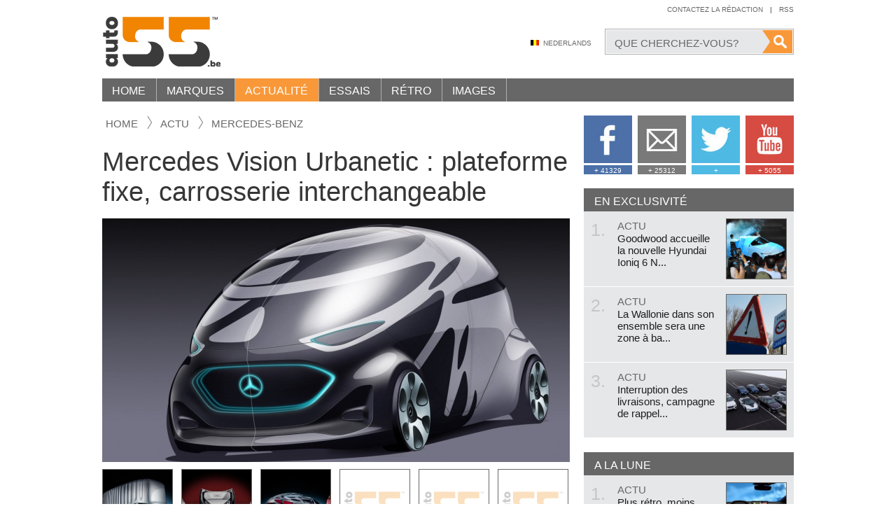

--- FILE ---
content_type: text/html; charset=UTF-8
request_url: http://fr.auto55.be/actu/30501-mercedes-vision-urbanetic-plateforme-fixe-carrosserie-interchangeable
body_size: 12698
content:
<!DOCTYPE html>
<html lang="fr" class="no-js">
<head>
    <meta http-equiv="X-UA-Compatible" content="IE=edge">
    <meta charset="utf-8">
    <meta name="viewport" content="width=1150">
    <meta name="language" content="FR">
    <meta name="google-site-verification" content="9NFZCW95GF14DFWWC1w-1hcxSZW1AExNE2YbqUpAnSQ" />

    <!-- SEO -->
    <title>Mercedes Vision Urbanetic : plateforme fixe, carrosserie interchangeable | Auto55.be | Actualit&eacute;</title>
    <meta name="robots" content="index, follow">
    <meta name="keywords" content="mercedes, vision,vision urbanetic,mercedes &eacute;lectriques,utilitaires mercedes,utilitaires &eacute;lectriques mercedes, Conceptcar, Voiture &eacute;lectrique, Conduite Autonome, Futur, Utilitaires, Mercedes-Benz">
    <meta name="description" content="Urbanetic. Ainsi se nomme le nouveau concept de mobilit&eacute; de Mercedes-Benz. Destin&eacute; aux m&eacute;tropoles de demain, lorsque nous vivrons tous dans d&rsquo;immenses villes truff&eacute;es de gratte-ciel...">

    <!-- Open Graph -->
    <meta property="og:url" content="http://fr.auto55.be/actu/30501-mercedes-vision-urbanetic-plateforme-fixe-carrosserie-interchangeable">
    <meta property="og:site_name" content="Auto55.be">
	<meta property="og:description" content="Urbanetic. Ainsi se nomme le nouveau concept de mobilit&eacute; de Mercedes-Benz. Destin&eacute; aux m&eacute;tropoles de demain, lorsque nous vivrons tous dans d&rsquo;immenses villes truff&eacute;es de gratte-ciel...">
	<meta property="og:locale" content="fr_FR">
	<meta property="og:title" content="Mercedes Vision Urbanetic : plateforme fixe, carrosserie interchangeable">
	<meta property="og:image" content="https://images.auto55.be/popup/154320-157197-18c0766-003.jpg"><!-- 1 -->
	<meta property="og:image" content="https://images.auto55.be/popup/154319-157196-18c0764-001.jpg"><!-- 2 -->
	<meta property="og:image" content="https://images.auto55.be/popup/154318-157199-18c0766-020.jpg"><!-- 3 -->
	
    <!-- DNS Prefetch -->
    <link rel="dns-prefetch" href="//cdnjs.cloudflare.com/">
    <link rel="dns-prefetch" href="//images.auto55.be/">

    <!-- Alternate -->
    <link rel="alternate" title="Auto55.be" type="application/rss+xml" href="/rss.xml">
    <link rel="alternate" media="only screen and (max-width: 640px)" href="http://fr.auto55.mobi/actu/30501-mercedes-vision-urbanetic-plateforme-fixe-carrosserie-interchangeable">

    <!-- Stylesheets -->
    <link rel="stylesheet" href="/build/assets/css/app-b2efff147d.css">
    <style>.clearfix:after { display: block; content: ''; clear: both; }</style>

    <!-- Favicons -->
    <link rel="icon" type="image/png" href="/assets/favicons/2025/favicon-96x96.png" sizes="96x96" />
<link rel="icon" type="image/svg+xml" href="/assets/favicons/2025/favicon.svg" />
<link rel="shortcut icon" href="/assets/favicons/2025/favicon.ico" />
<link rel="apple-touch-icon" sizes="180x180" href="/assets/favicons/2025/apple-touch-icon.png" />
<meta name="apple-mobile-web-app-title" content="Auto55" />
<link rel="manifest" href="/assets/favicons/2025/site.webmanifest" />
    <!-- Javascripts -->
    <script src="/assets/vendor/modernizr/modernizr-2.8.3.min.js"></script>
    <script src="//cdnjs.cloudflare.com/ajax/libs/jquery/1.12.0/jquery.min.js"></script>
    <script>window.jQuery || document.write('<script src="/assets/vendor/jquery/jquery-1.12.0.min.js"><\/script>')</script>
    <script>
    window.App = {
      debug     : false,
      root      : "http://fr.auto55.be",
      host      : "fr.auto55.be",
      csrf_token: "SXQ1Ig0y3FtAfyhll8YdsfpkXEWi5FRNAwPGxrC8",
      locale    : "fr",
      route     : "news.show"
    }
    </script>

            <!-- Google Analytics -->
        <script>
        (function(i,s,o,g,r,a,m){i['GoogleAnalyticsObject']=r;i[r]=i[r]||function(){
          (i[r].q=i[r].q||[]).push(arguments)},i[r].l=1*new Date();a=s.createElement(o),
          m=s.getElementsByTagName(o)[0];a.async=1;a.src=g;m.parentNode.insertBefore(a,m)
        })(window,document,'script','//www.google-analytics.com/analytics.js','ga');

        ga('create', 'UA-47787275-1', 'auto');
        ga('send', 'pageview');
        </script>
    

    <!-- Shareaholic -->
    <script type="text/javascript">
    //<![CDATA[
    (function() {
      var shr = document.createElement('script');
      shr.setAttribute('data-cfasync', 'false');
      shr.src = '//dsms0mj1bbhn4.cloudfront.net/assets/pub/shareaholic.js';
      shr.type = 'text/javascript'; shr.async = 'true';
      shr.onload = shr.onreadystatechange = function() {
        var rs = this.readyState;
        if (rs && rs != 'complete' && rs != 'loaded') return;
        var site_id = '744cc155a5be81c9f1bf51f71faa3f9a';
        try { Shareaholic.init(site_id); } catch (e) {}
      };
      var s = document.getElementsByTagName('script')[0];
      s.parentNode.insertBefore(shr, s);
    })();
    //]]>
    </script>
    <script src="https://www.google.com/recaptcha/api.js" async defer></script>
</head>
<body style="overflow:visible!important">
<div id="wrapper">
    <div class="container">
        <header id="header">
        <h1 class="logo"><a href="/" title="Auto55.be">Auto55.be</a></h1>

        <nav id="nav-topright">
            <ul>
                <li><a href="/contact" title="Contactez la r&eacute;daction">Contactez la r&eacute;daction</a></li>
                <li class="seperator">|</li>
                <li><a href="http://feeds.feedburner.com/auto55-fr" title="Toutes les nouveaut&eacute;s et l&#039;actualit&eacute;  automobile par Auto55.be" target="_blank">Rss</a></li>
            </ul>
        </nav><!-- /nav-topright -->
        <div style="clear:right;"></div>

        <div class="search-wrapper">
            <form method="GET" action="http://fr.auto55.be/cherchez" accept-charset="UTF-8">                <span class="bg">
                    <input class="field" type="text" name="q" value="" placeholder="Que cherchez-vous?">
                    <input class="button" type="submit" value="">
                </span>
            </form>        </div><!-- /.search-wrapper -->

        <div id="nav-middle">
            <ul>
                                    <li><a href="https://www.auto55.be" class="language nl">Nederlands</a></li>
                            </ul>
        </div><!-- /nav-middle -->
        <div class="clear"></div>

        <nav id="nav">
    	<ul class="parent1">
                                            
                <li class="child1 ">
                    <a href="http://fr.auto55.be" title="Home">Home</a>
                                    </li>
                                            
                <li class="child1 ">
                    <a href="http://fr.auto55.be/marques" title="Marques">Marques</a>
                    <div class="dropdown dropdown-makes">
        <div class="inner"><!-- fr.auto55.be -->
            <h4><a href="http://fr.auto55.be/marques#populiar">Marques populaires <span>Voir toutes les marques populaires</span></a></h4>
            <ul>
                                    <li><a href="/marques/audi"><img src="/assets/placeholders/block.jpg" data-original="https://images.auto55.be/logos/audi.jpg" width="90" alt=""></a></li>
                                    <li><a href="/marques/bmw"><img src="/assets/placeholders/block.jpg" data-original="https://images.auto55.be/logos/bmw.jpg" width="90" alt=""></a></li>
                                    <li><a href="/marques/citroen"><img src="/assets/placeholders/block.jpg" data-original="https://images.auto55.be/logos/citroen.jpg" width="90" alt=""></a></li>
                                    <li><a href="/marques/fiat"><img src="/assets/placeholders/block.jpg" data-original="https://images.auto55.be/logos/fiat.jpg" width="90" alt=""></a></li>
                                    <li><a href="/marques/ford"><img src="/assets/placeholders/block.jpg" data-original="https://images.auto55.be/logos/ford.jpg" width="90" alt=""></a></li>
                                    <li><a href="/marques/kia"><img src="/assets/placeholders/block.jpg" data-original="https://images.auto55.be/logos/kia.jpg" width="90" alt=""></a></li>
                                    <li><a href="/marques/mercedes-benz"><img src="/assets/placeholders/block.jpg" data-original="https://images.auto55.be/logos/mercedes-benz.jpg" width="90" alt=""></a></li>
                                    <li><a href="/marques/mini"><img src="/assets/placeholders/block.jpg" data-original="https://images.auto55.be/logos/mini.jpg" width="90" alt=""></a></li>
                                    <li><a href="/marques/nissan"><img src="/assets/placeholders/block.jpg" data-original="https://images.auto55.be/logos/nissan.jpg" width="90" alt=""></a></li>
                                    <li><a href="/marques/opel"><img src="/assets/placeholders/block.jpg" data-original="https://images.auto55.be/logos/opel.jpg" width="90" alt=""></a></li>
                                    <li><a href="/marques/peugeot"><img src="/assets/placeholders/block.jpg" data-original="https://images.auto55.be/logos/peugeot.jpg" width="90" alt=""></a></li>
                                    <li><a href="/marques/renault"><img src="/assets/placeholders/block.jpg" data-original="https://images.auto55.be/logos/renault.jpg" width="90" alt=""></a></li>
                                    <li><a href="/marques/suzuki"><img src="/assets/placeholders/block.jpg" data-original="https://images.auto55.be/logos/suzuki.jpg" width="90" alt=""></a></li>
                                    <li><a href="/marques/toyota"><img src="/assets/placeholders/block.jpg" data-original="https://images.auto55.be/logos/toyota.jpg" width="90" alt=""></a></li>
                                    <li><a href="/marques/volkswagen"><img src="/assets/placeholders/block.jpg" data-original="https://images.auto55.be/logos/volkswagen.jpg" width="90" alt=""></a></li>
                                    <li><a href="/marques/volvo"><img src="/assets/placeholders/block.jpg" data-original="https://images.auto55.be/logos/volvo.jpg" width="90" alt=""></a></li>
                            </ul>
            <div class="clear"></div>

            <h4><a href="http://fr.auto55.be/marques#exclusief">Marques exclusives <span>Voir toutes les marques exclusives</span></a></h4>
            <ul>
                                    <li><a href="/marques/aston-martin"><img src="/assets/placeholders/block.jpg" data-original="https://images.auto55.be/logos/aston-martin.jpg" width="90" alt=""></a></li>
                                    <li><a href="/marques/bentley"><img src="/assets/placeholders/block.jpg" data-original="https://images.auto55.be/logos/bentley.jpg" width="90" alt=""></a></li>
                                    <li><a href="/marques/bugatti"><img src="/assets/placeholders/block.jpg" data-original="https://images.auto55.be/logos/bugatti.jpg" width="90" alt=""></a></li>
                                    <li><a href="/marques/ferrari"><img src="/assets/placeholders/block.jpg" data-original="https://images.auto55.be/logos/ferrari.jpg" width="90" alt=""></a></li>
                                    <li><a href="/marques/lamborghini"><img src="/assets/placeholders/block.jpg" data-original="https://images.auto55.be/logos/lamborghini.jpg" width="90" alt=""></a></li>
                                    <li><a href="/marques/maybach"><img src="/assets/placeholders/block.jpg" data-original="https://images.auto55.be/logos/maybach.jpg" width="90" alt=""></a></li>
                                    <li><a href="/marques/porsche"><img src="/assets/placeholders/block.jpg" data-original="https://images.auto55.be/logos/porsche.jpg" width="90" alt=""></a></li>
                                    <li><a href="/marques/rolls-royce"><img src="/assets/placeholders/block.jpg" data-original="https://images.auto55.be/logos/rolls-royce.jpg" width="90" alt=""></a></li>
                            </ul>
            <div class="clear"></div>
            
            <div class="footer text-right">
                <a href="http://fr.auto55.be/marques">Toutes les marques de A-Z</a> <i>|</i> 
                <a href="http://fr.auto55.be/marques#overige">Autres marques</a>
            </div><!-- /.footer -->
        </div><!-- /.inner -->
    </div><!-- /.dropdown-makes -->
                </li>
                                            
                <li class="child1 active">
                    <a href="http://fr.auto55.be/actu" title="Actualit&eacute;">Actualit&eacute;</a>
                    <div class="dropdown dropdown-news">
        <div class="inner">

            <div class="col-left">
                <section class="cell">
                    <h4>Populaire <span><a href="http://fr.auto55.be/actu" title="site.menu.news">Plus?</a></span></h4>
                    <div class="itemlist itemlist-md">

                        
                            <article class="item">
                                <a href="http://fr.auto55.be/actu/35158-10-questions-sur-le-salon-de-lautomobile-de-bruxelles-2025" title="10 questions sur le salon de l&#039;automobile de Bruxelles 2025">
                                    <h1>10 questions sur le salon de l'automobile de Bruxelles 2025</h1>
                                    <img src="/assets/placeholders/pixel.png" data-original="https://images.auto55.be/square/181944-autosalon-brussel-motorshow-1.jpg" width="89" height="89" alt="">
                                </a>
                            </article>
                        
                        
                            <article class="item">
                                <a href="http://fr.auto55.be/actu/14079-officiel-le-dacia-duster-est-un-vrai-4x4" title="Officiel : le Dacia Duster est un vrai 4x4">
                                    <h1>Officiel : le Dacia Duster est un vrai 4x4</h1>
                                    <img src="/assets/placeholders/pixel.png" data-original="https://images.auto55.be/square/42703-dacia_duster_4.jpg" width="89" height="89" alt="">
                                </a>
                            </article>
                        
                        
                            <article class="item">
                                <a href="http://fr.auto55.be/actu/21537-tout-en-images-les-nouvelles-bmw-m3-et-m4" title="Tout en images: les nouvelles BMW M3 et M4">
                                    <h1>Tout en images: les nouvelles BMW M3 et M4</h1>
                                    <img src="/assets/placeholders/pixel.png" data-original="https://images.auto55.be/square/93343-BMW_M3_M4_16.jpg" width="89" height="89" alt="">
                                </a>
                            </article>
                        
                        
                            <article class="item">
                                <a href="http://fr.auto55.be/actu/35364-hipster-dacia-relance-la-voiture-bon-marche" title="Hipster : Dacia relance la voiture bon march&eacute;">
                                    <h1>Hipster : Dacia relance la voiture bon marché</h1>
                                    <img src="/assets/placeholders/pixel.png" data-original="https://images.auto55.be/square/184832-dacia-hipster-concept-2.jpg" width="89" height="89" alt="">
                                </a>
                            </article>
                        
                        
                    </div>
                </section>

                <section class="cell">
                    <h4>Tout chaud <span><a href="http://fr.auto55.be/actu" title="site.menu.news">Plus?</a></span></h4>
                    <div class="itemlist itemlist-md">

                        
                            <article class="item">
                                <a href="http://fr.auto55.be/actu/35432-plus-retro-moins-tactile-la-vw-idpolo-retrouve-de-vrais-boutons" title="Plus r&eacute;tro, moins tactile : la VW ID.Polo retrouve de vrais boutons">
                                    <h1>Plus rétro, moins tactile : la VW ID.Polo retrouve de vrais boutons</h1>
                                    <img src="/assets/placeholders/pixel.png" data-original="https://images.auto55.be/square/184966-volkswagen-idpolo-interieur-1.jpg" width="89" height="89" alt="">
                                </a>
                            </article>
                        
                        
                            <article class="item">
                                <a href="http://fr.auto55.be/actu/35431-alpina-est-morte-longue-vie-a-bmw-alpina" title="Alpina est morte. Longue vie &agrave; BMW Alpina !">
                                    <h1>Alpina est morte. Longue vie à BMW Alpina !</h1>
                                    <img src="/assets/placeholders/pixel.png" data-original="https://images.auto55.be/square/184963-bmw-alpina.jpg" width="89" height="89" alt="">
                                </a>
                            </article>
                        
                        
                            <article class="item">
                                <a href="http://fr.auto55.be/actu/35433-contribution-environnementale-sur-le-prix-des-voitures-electriques-neuves-depuis-le-1er-janvier" title="Contribution environnementale sur le prix des voitures &eacute;lectriques neuves depuis le 1er janvier">
                                    <h1>Contribution environnementale sur le prix des voitures électriques neuves depuis...</h1>
                                    <img src="/assets/placeholders/pixel.png" data-original="https://images.auto55.be/square/184962-febelauto-milieubijdrage-ev.jpg" width="89" height="89" alt="">
                                </a>
                            </article>
                        
                        
                            <article class="item">
                                <a href="http://fr.auto55.be/actu/35424-officiel-linterdiction-europeenne-du-diesel-et-de-lessence-en-2035-naura-pas-lieu" title="Officiel : l&#039;interdiction europ&eacute;enne du diesel et de l&#039;essence en 2035 n&#039;aura pas lieu">
                                    <h1>Officiel : l'interdiction européenne du diesel et de l'essence en 2035 n'aura pa...</h1>
                                    <img src="/assets/placeholders/pixel.png" data-original="https://images.auto55.be/square/184957-europees-verbod-op-verbrandingsmotoren-gaat-niet-door.jpg" width="89" height="89" alt="">
                                </a>
                            </article>
                        
                        
                    </div>
                </section>
                <div class="clear"></div>

                
                    <p class="text-center"><a style="display: inline-block" class="btn btn-orange" href="http://fr.auto55.be/actu" title="Toutes les actualit&eacute;">Toutes les actualit&eacute;</a></p>

                
                            </div>

            <div class="col-right">
                
                <section class="cell">
                    <div class="itemlist itemlist-lg">

                        
                            <article class="item">
                                <a href="http://fr.auto55.be/actu/34895-changement-de-strategie-audi-renoue-avec-les-moteurs-a-combustion" title="Changement de strat&eacute;gie : Audi renoue avec les moteurs &agrave; combustion">
                                    <span class="imagebox">
                                        <img src="/assets/placeholders/pixel.png" data-original="https://images.auto55.be/block/179760-audi-a6-e-tron-avant-19.jpg" width="100%" alt="">
                                    </span>
                                    <h5>Changement de stratégie : Audi renoue avec les moteurs à combustion</h5>
                                </a>
                            </article>
                        
                        
                            <article class="item">
                                <a href="http://fr.auto55.be/actu/34859-renault-promet-une-voiture-electrique-a-moins-de-20000-euros-ce-modele-emblematique-fait-son-retour" title="Renault promet une voiture &eacute;lectrique &agrave; moins de 20.000 euros : ce mod&egrave;le embl&eacute;matique fait son retour">
                                    <span class="imagebox">
                                        <img src="/assets/placeholders/pixel.png" data-original="https://images.auto55.be/block/182880-ampere-renault-legend-twingo.jpg" width="100%" alt="">
                                    </span>
                                    <h5>Renault promet une voiture électrique à moins de 20.000 euros : ce modèle emblém...</h5>
                                </a>
                            </article>
                        
                        
                        <div class="clear"></div>
                    </div>
                </section>

                <section class="newsletter">
                    <h4>Auto55 Newsletter</h4>
                    <p>Bo&icirc;te de r&eacute;ception. Votre email est s&ucirc;r avec nous, et bien entendu vous pouvez toujours vous d&eacute;sabonner.</p>

                    <form action="http://fr.auto55.be/newsletter" method="POST">
                        <input type="hidden" name="_token" value="SXQ1Ig0y3FtAfyhll8YdsfpkXEWi5FRNAwPGxrC8">
                        <input type="email" class="input" name="email" placeholder="Votre adresse e-mail">
                        <button type="submit" class="btn">Abonnez-vous</button>
                    </form>
                </section>

            </div>
            
            <div class="clear"></div>
        </div><!-- /.inner -->
    </div><!-- /.dropdown-news -->
                </li>
                                            
                <li class="child1 ">
                    <a href="http://fr.auto55.be/essais" title="Essais">Essais</a>
                    <div class="dropdown dropdown-tests">
        <div class="inner">
           <div class="col-left">
                <section class="cell">
                    <h4><a href="http://fr.auto55.be/essais" title="Essais">Nouveaux essais <span>Plus?</span></a></h4>
                    <div class="itemlist itemlist-md">

                        
                        
                            <article class="item">
                                <a href="http://fr.auto55.be/essais/141558-essai-porsche-911-gts-t-hybrid-2025" title="Essai Porsche 911 GTS T-Hybrid 2025">
                                    <h1>Essai Porsche 911 GTS T-Hybrid 2025</h1>
                                    <img src="/assets/placeholders/pixel.png" data-original="https://images.auto55.be/square/184507-porsche-911-992-carrera-gts-t-hybrid-my2025-0019.jpg" width="89" height="89" alt="">
                                </a>
                            </article>
                        
                        
                            <article class="item">
                                <a href="http://fr.auto55.be/essais/141551-mercedes-amg-a-35-4matic-berline" title="Mercedes-AMG A 35 4Matic Berline">
                                    <h1>Mercedes-AMG A 35 4Matic Berline</h1>
                                    <img src="/assets/placeholders/pixel.png" data-original="https://images.auto55.be/square/183712-mercedes-amg-a35-berline-0032.jpg" width="89" height="89" alt="">
                                </a>
                            </article>
                        
                        
                            <article class="item">
                                <a href="http://fr.auto55.be/essais/141549-essai-peugeot-e-5008-my2024" title="Essai Peugeot E-5008 MY2024">
                                    <h1>Essai Peugeot E-5008 MY2024</h1>
                                    <img src="/assets/placeholders/pixel.png" data-original="https://images.auto55.be/square/183659-peugeot-e-5008-gt-my2024-0026.jpg" width="89" height="89" alt="">
                                </a>
                            </article>
                        
                        
                    </div>
                </section>

                
                    <section class="cell">
                        <h4>&nbsp;</h4>
                        <div class="itemlist itemlist-md">
                                                            <article class="item">
                                    <a href="http://fr.auto55.be/essais/141541-essai-suzuki-swift-2024" title="Essai Suzuki Swift 2024">
                                        <h1>Essai Suzuki Swift 2024</h1>
                                        <img src="/assets/placeholders/pixel.png" data-original="https://images.auto55.be/square/183226-suzuki-swift-my2024-0018.jpg" width="89" height="89" alt="">
                                    </a>
                                </article>
                                                            <article class="item">
                                    <a href="http://fr.auto55.be/essais/141535-essai-dacia-spring-65-extreme" title="Essai Dacia Spring 65 Extreme">
                                        <h1>Essai Dacia Spring 65 Extreme</h1>
                                        <img src="/assets/placeholders/pixel.png" data-original="https://images.auto55.be/square/182541-dacia-spring-65-extreme-0011.jpg" width="89" height="89" alt="">
                                    </a>
                                </article>
                                                            <article class="item">
                                    <a href="http://fr.auto55.be/essais/141534-essai-nissan-ariya-87kwh-evolve" title="Essai Nissan Ariya 87kWh Evolve">
                                        <h1>Essai Nissan Ariya 87kWh Evolve</h1>
                                        <img src="/assets/placeholders/pixel.png" data-original="https://images.auto55.be/square/182396-nissan-ariya-87kwh-evolve0002.jpg" width="89" height="89" alt="">
                                    </a>
                                </article>
                                                    </div>
                    </section>

                
                <div class="clear"></div>
                <p class="text-center"><a style="display: inline-block" class="btn btn-orange" href="http://fr.auto55.be/essais" title="Toutes les essais">Toutes les essais</a></p>
                <div class="clear"></div>
                <br>
            </div>

            <div class="col-right">
                
                <section class="cell linklist">

                                            <div>
                            <span>Rapports d&#039;essais r&eacute;cents</span>

                                                            <a href="http://fr.auto55.be/essais/141558-essai-porsche-911-gts-t-hybrid-2025" title="Essai Porsche 911 GTS T-Hybrid 2025">Essai Porsche 911 GTS T-Hybrid 2025</a>
                                                            <a href="http://fr.auto55.be/essais/141551-mercedes-amg-a-35-4matic-berline" title="Mercedes-AMG A 35 4Matic Berline">Mercedes-AMG A 35 4Matic Berline</a>
                                                            <a href="http://fr.auto55.be/essais/141549-essai-peugeot-e-5008-my2024" title="Essai Peugeot E-5008 MY2024">Essai Peugeot E-5008 MY2024</a>
                                                            <a href="http://fr.auto55.be/essais/141541-essai-suzuki-swift-2024" title="Essai Suzuki Swift 2024">Essai Suzuki Swift 2024</a>
                                                            <a href="http://fr.auto55.be/essais/141535-essai-dacia-spring-65-extreme" title="Essai Dacia Spring 65 Extreme">Essai Dacia Spring 65 Extreme</a>
                                                            <a href="http://fr.auto55.be/essais/141534-essai-nissan-ariya-87kwh-evolve" title="Essai Nissan Ariya 87kWh Evolve">Essai Nissan Ariya 87kWh Evolve</a>
                                                            <a href="http://fr.auto55.be/essais/141528-essai-nissan-qashqai-e-power" title="Essai Nissan Qashqai e-Power">Essai Nissan Qashqai e-Power</a>
                                                            <a href="http://fr.auto55.be/essais/141527-essai-mercedes-classe-c-300-e-break-phev" title="Essai Mercedes Classe C 300 e Break PHEV">Essai Mercedes Classe C 300 e Break PHEV</a>
                                                            <a href="http://fr.auto55.be/essais/141526-essai-alfa-romeo-tonale-plug-in-hybrid-q4" title="Essai Alfa Romeo Tonale Plug-In Hybrid Q4">Essai Alfa Romeo Tonale Plug-In Hybrid Q4</a>
                                                            <a href="http://fr.auto55.be/essais/141522-essai-skoda-enyaq-iv-80x" title="Essai Skoda Enyaq iV 80x">Essai Skoda Enyaq iV 80x</a>
                                                            <a href="http://fr.auto55.be/essais/141521-essai-volkswagen-golf-8-variant-r" title="Essai Volkswagen Golf 8 Variant R">Essai Volkswagen Golf 8 Variant R</a>
                                                            <a href="http://fr.auto55.be/essais/141513-essai-land-rover-defender-110-p400e-phev" title="Essai Land Rover Defender 110 P400e PHEV">Essai Land Rover Defender 110 P400e PHEV</a>
                                                    </div>
                    
                    
                    
                    
                </section>

            </div>
                
            <div class="clear"></div>
        </div><!-- /.inner -->
    </div><!-- /.dropdown-tests -->
                </li>
                                            
                <li class="child1 ">
                    <a href="http://fr.auto55.be/retro" title="R&eacute;tro">R&eacute;tro</a>
                    <div class="dropdown dropdown-retro">
        <div class="inner">
           <div class="col-left">
                <section class="cell">
                    <h4><a href="http://fr.auto55.be/retro" title="R&eacute;tro">Nouveau dans retro <span>Plus?</span></a></h4>
                    <div class="itemlist itemlist-md">

                        
                            <article class="item">
                                <a href="http://fr.auto55.be/retro/32787-cord-810812-la-voiture-trop-en-avance-sur-son-temps-1936-1937" title="Cord 810/812, la voiture trop en avance sur son temps (1936 - 1937)">
                                    <h1>Cord 810/812, la voiture trop en avance sur son temps (1936 - 1937)</h1>
                                    <img src="/assets/placeholders/pixel.png" data-original="https://images.auto55.be/square/170945-cord-810.jpg" width="89" height="89" alt="">
                                </a>
                            </article>
                        
                        
                            <article class="item">
                                <a href="http://fr.auto55.be/retro/32546-lhistoire-daudi-quattro-comment-tout-a-commence-en-1980" title="L&#039;histoire d&#039;Audi Quattro : comment tout a commenc&eacute; en 1980">
                                    <h1>L'histoire d'Audi Quattro : comment tout a commencé en 1980</h1>
                                    <img src="/assets/placeholders/pixel.png" data-original="https://images.auto55.be/square/99209-audi-quattro-s1-3.jpg" width="89" height="89" alt="">
                                </a>
                            </article>
                        
                        
                            <article class="item">
                                <a href="http://fr.auto55.be/retro/32086-le-jour-ou-bmw-a-engouffre-un-v16-dans-une-serie-7" title="Le jour o&ugrave; BMW a engouffr&eacute; un V16 dans une s&eacute;rie 7">
                                    <h1>Le jour où BMW a engouffré un V16 dans une série 7</h1>
                                    <img src="/assets/placeholders/pixel.png" data-original="https://images.auto55.be/square/166907-bmw-v16-750li.jpg" width="89" height="89" alt="">
                                </a>
                            </article>
                        
                        
                            <article class="item">
                                <a href="http://fr.auto55.be/retro/31052-sur-le-passeport-de-cette-vw-t3-apparait-le-nom-de-porsche" title="Sur le passeport de cette VW T3 apparait le nom de&hellip; Porsche">
                                    <h1>Sur le passeport de cette VW T3 apparait le nom de… Porsche</h1>
                                    <img src="/assets/placeholders/pixel.png" data-original="https://images.auto55.be/square/158609-b32.jpg" width="89" height="89" alt="">
                                </a>
                            </article>
                        
                        
                    </div>
                </section>

                <section class="cell">
                    <h4>L&#039;histoire</h4>
                    
                    
                        <article class="highlighted">
                            <a href="http://fr.auto55.be/retro/33303-la-mazda-mx3-etait-bon-marche-amusante-et-possedait-le-plus-petit-v6-du-monde-1991-1998" title="La Mazda MX3 &eacute;tait bon march&eacute;, amusante et poss&eacute;dait le plus petit V6 du monde (1991 - 1998)">
                                <img src="/assets/placeholders/pixel.png" data-original="https://images.auto55.be/tall/174771-mazda-mx3-press-image.jpg" width="100%" alt="">
                            </a>
                            <h1>La Mazda MX3 &eacute;tait bon march&eacute;, amusante et poss&eacute;dait le plus petit V6 du monde (1991 - 1998)</h1>
                        </article>

                    
                    <p class="text-center"><a class="btn btn-orange" href="http://fr.auto55.be/retro">Toutes les retro</a></p>
                </section>
                
                <div class="clear"></div>
            </div>

            <div class="col-right">
                <section class="cell linklist">
                    
                    
                        <div>
                            <span><a href="http://fr.auto55.be/retro/nineties">Nineties</a></span>

                            
                                <a href="http://fr.auto55.be/retro/33303-la-mazda-mx3-etait-bon-marche-amusante-et-possedait-le-plus-petit-v6-du-monde-1991-1998" title="La Mazda MX3 &eacute;tait bon march&eacute;, amusante et poss&eacute;dait le plus petit V6 du monde (1991 - 1998)">La Mazda MX3 &eacute;tait bon march&eacute;, amusante et poss&eacute;dait le plus petit V6 du monde (1991 - 1998)</a>

                            
                        </div>

                    
                        <div>
                            <span><a href="http://fr.auto55.be/retro/eighties">Eighties</a></span>

                            
                                <a href="http://fr.auto55.be/retro/32546-lhistoire-daudi-quattro-comment-tout-a-commence-en-1980" title="L&#039;histoire d&#039;Audi Quattro : comment tout a commenc&eacute; en 1980">L&#039;histoire d&#039;Audi Quattro : comment tout a commenc&eacute; en 1980</a>

                            
                                <a href="http://fr.auto55.be/retro/32086-le-jour-ou-bmw-a-engouffre-un-v16-dans-une-serie-7" title="Le jour o&ugrave; BMW a engouffr&eacute; un V16 dans une s&eacute;rie 7">Le jour o&ugrave; BMW a engouffr&eacute; un V16 dans une s&eacute;rie 7</a>

                            
                        </div>

                    
                        <div>
                            <span><a href="http://fr.auto55.be/retro/seventies">Seventies</a></span>

                            
                                <a href="http://fr.auto55.be/retro/23715-cinq-secrets-de-la-golf-i-1974" title="Cinq secrets de la Golf I (1974)">Cinq secrets de la Golf I (1974)</a>

                            
                        </div>

                    
                        <div>
                            <span><a href="http://fr.auto55.be/retro/sixties">Sixties</a></span>

                            
                                <a href="http://fr.auto55.be/retro/10809-40-ans-de-moteur-rotatif-chez-mazda" title="40 ans de moteur rotatif chez Mazda">40 ans de moteur rotatif chez Mazda</a>

                            
                                <a href="http://fr.auto55.be/retro/10782-ferrari-aux-encheres" title="Ferrari aux ench&egrave;res">Ferrari aux ench&egrave;res</a>

                            
                        </div>

                    
                        <div>
                            <span><a href="http://fr.auto55.be/retro/fifties">Fifties</a></span>

                            
                                <a href="http://fr.auto55.be/retro/24863-60-ans-des-skoda-octavia-et-felicia" title="60 ans des Skoda Octavia et Felicia">60 ans des Skoda Octavia et Felicia</a>

                            
                                <a href="http://fr.auto55.be/retro/3531-restauree-sirene-dalerte-aerienne-chrysler-de-1956" title="Restaur&eacute;e: sir&egrave;ne d&rsquo;alerte a&eacute;rienne Chrysler de 1956">Restaur&eacute;e: sir&egrave;ne d&rsquo;alerte a&eacute;rienne Chrysler de 1956</a>

                            
                        </div>

                    
                        <div>
                            <span><a href="http://fr.auto55.be/retro/voor-1950">Avant 1950</a></span>

                            
                                <a href="http://fr.auto55.be/retro/3506-80-ans-citroen-traction-avant" title="80 ans Citro&euml;n Traction Avant">80 ans Citro&euml;n Traction Avant</a>

                            
                                <a href="http://fr.auto55.be/retro/19542-dunlop-125-ans-la-chronologie" title="Dunlop 125 ans: la chronologie">Dunlop 125 ans: la chronologie</a>

                            
                        </div>

                    
                </section>
            </div>
            
            <div class="clear"></div>
        </div><!-- /.inner -->
    </div><!-- /.dropdown-retro -->
                </li>
                                            
                <li class="child1 ">
                    <a href="http://fr.auto55.be/multimedia" title="Images">Images</a>
                    <div class="dropdown dropdown-multimedia">
        <div class="inner">
            
            <section class="col-left">
                <h4><a href="http://fr.auto55.be/multimedia/fotospecials" title="Galerie photos">Galerie photos <span>Plus?</span></a></h4>
                
                                
                    <article class="item">
                        <a href="http://fr.auto55.be/multimedia/fotospecials/7002-alfa-romeo-tonale-2025" title="Alfa Romeo Tonale 2025" data-popup-type="iframe">
                            <img src="/assets/placeholders/square.jpg" data-original="https://images.auto55.be/square/184899-alfa-romeo-tonale-facelift-my2025-46.jpg" width="100%" alt="">
                            <span class="hover"><i></i>Voir 46 photos</span>
                        </a>
                    </article>
                
                                
                    <article class="item">
                        <a href="http://fr.auto55.be/multimedia/fotospecials/7001-renault-clio-my2026" title="Renault Clio MY2026" data-popup-type="iframe">
                            <img src="/assets/placeholders/square.jpg" data-original="https://images.auto55.be/square/184711-nieuwe-renault-clio.jpg" width="100%" alt="">
                            <span class="hover"><i></i>Voir 46 photos</span>
                        </a>
                    </article>
                
                                
                    <article class="item">
                        <a href="http://fr.auto55.be/multimedia/fotospecials/7000-mercedes-benz-cla-250-eq" title="Mercedes-Benz CLA 250+ EQ" data-popup-type="iframe">
                            <img src="/assets/placeholders/square.jpg" data-original="https://images.auto55.be/square/184585-mercedes-cla250-eq-testverslag-40.jpg" width="100%" alt="">
                            <span class="hover"><i></i>Voir 45 photos</span>
                        </a>
                    </article>
                
                                
                    <article class="item">
                        <a href="http://fr.auto55.be/multimedia/fotospecials/6999-porsche-911-gts-t-hybrid" title="Porsche 911 GTS T-Hybrid" data-popup-type="iframe">
                            <img src="/assets/placeholders/square.jpg" data-original="https://images.auto55.be/square/184498-porsche-911-992-carrera-gts-t-hybrid-my2025-0010.jpg" width="100%" alt="">
                            <span class="hover"><i></i>Voir 42 photos</span>
                        </a>
                    </article>
                
                                
                    <article class="item">
                        <a href="http://fr.auto55.be/multimedia/fotospecials/6998-fiat-grande-panda-hybrid" title="Fiat Grande Panda Hybrid" data-popup-type="iframe">
                            <img src="/assets/placeholders/square.jpg" data-original="https://images.auto55.be/square/184363-fiat-grande-panda-hybrid-test-3.jpg" width="100%" alt="">
                            <span class="hover"><i></i>Voir 17 photos</span>
                        </a>
                    </article>
                
                                
                    <article class="item">
                        <a href="http://fr.auto55.be/multimedia/fotospecials/6997-alpine-a390-fotogallery" title="Alpine A390 fotogallery" data-popup-type="iframe">
                            <img src="/assets/placeholders/square.jpg" data-original="https://images.auto55.be/square/184361-alpine-a390.jpg" width="100%" alt="">
                            <span class="hover"><i></i>Voir 23 photos</span>
                        </a>
                    </article>
                
                                
                    <article class="item">
                        <a href="http://fr.auto55.be/multimedia/fotospecials/6996-renault-4-e-tech-electric" title="Renault 4 E-Tech Electric" data-popup-type="iframe">
                            <img src="/assets/placeholders/square.jpg" data-original="https://images.auto55.be/square/184324-renault-4-e-tech-electric-2025-test-23.jpg" width="100%" alt="">
                            <span class="hover"><i></i>Voir 23 photos</span>
                        </a>
                    </article>
                
                                
                    <article class="item">
                        <a href="http://fr.auto55.be/multimedia/fotospecials/6995-jeep-compass-2025" title="Jeep Compass 2025" data-popup-type="iframe">
                            <img src="/assets/placeholders/square.jpg" data-original="https://images.auto55.be/square/184276-jeep-compass-my-2025-1.jpg" width="100%" alt="">
                            <span class="hover"><i></i>Voir 25 photos</span>
                        </a>
                    </article>
                
                                
                    <article class="item">
                        <a href="http://fr.auto55.be/multimedia/fotospecials/6994-renault-5-turbo-3e" title="Renault 5 Turbo 3E" data-popup-type="iframe">
                            <img src="/assets/placeholders/square.jpg" data-original="https://images.auto55.be/square/184147-renault-5-turbo-2025-3.jpg" width="100%" alt="">
                            <span class="hover"><i></i>Voir 70 photos</span>
                        </a>
                    </article>
                
                                
                    <article class="item">
                        <a href="http://fr.auto55.be/multimedia/fotospecials/6993-volvo-es90" title="Volvo ES90" data-popup-type="iframe">
                            <img src="/assets/placeholders/square.jpg" data-original="https://images.auto55.be/square/184135-volvo-es90-99.jpg" width="100%" alt="">
                            <span class="hover"><i></i>Voir 99 photos</span>
                        </a>
                    </article>
                
                                
                    <article class="item">
                        <a href="http://fr.auto55.be/multimedia/fotospecials/6992-audi-a6-avant-2025" title="Audi A6 Avant 2025" data-popup-type="iframe">
                            <img src="/assets/placeholders/square.jpg" data-original="https://images.auto55.be/square/184036-audi-a6-avant-2025-14.jpg" width="100%" alt="">
                            <span class="hover"><i></i>Voir 13 photos</span>
                        </a>
                    </article>
                
                                
                    <article class="item">
                        <a href="http://fr.auto55.be/multimedia/fotospecials/6991-volkswagen-idevery1" title="Volkswagen ID.Every1" data-popup-type="iframe">
                            <img src="/assets/placeholders/square.jpg" data-original="https://images.auto55.be/square/184002-volkswagen-id-1-everyone-24.jpg" width="100%" alt="">
                            <span class="hover"><i></i>Voir 44 photos</span>
                        </a>
                    </article>
                
                
                <div class="clear"></div>
            </section>
            
            <section class="col-right">
                <h4><a href="http://fr.auto55.be/multimedia/videos" title="Vid&eacute;os">Vid&eacute;os <span>Plus?</span></a></h4>
                
                
                    <article class="item video">
                        <a href="http://fr.auto55.be/multimedia/videos/604-toyota-aygo-x" title="Toyota Aygo X" data-popup-type="iframe">
                            <img src="/assets/placeholders/block.jpg" data-original="https://images.auto55.be/block/178741-toyota-aygo-x.jpg" width="100%" alt="">
                            <span class="hover"></span>
                            <span class="play"></span>
                        </a>
                    </article>
                
                
                    <article class="item video">
                        <a href="http://fr.auto55.be/multimedia/videos/70-dieteren-gallery-teaser" title="Dieteren Gallery Teaser" data-popup-type="iframe">
                            <img src="/assets/placeholders/block.jpg" data-original="https://images.auto55.be/block/67239-dieteren-gallery-teaser-video.jpg" width="100%" alt="">
                            <span class="hover"></span>
                            <span class="play"></span>
                        </a>
                    </article>
                
                
                <div class="clear"></div>
            </section>
            <div class="clear"></div>

            <div class="footer text-right">
                <a href="http://www.youtube.com/user/auto55be" target="_blank">Auto55 youtube</a> <i>|</i> 
                <a href="https://instagram.com/auto55be" target="_blank">Auto55 instagram</a> <i>|</i>
                <a href="http://fr.auto55.be/multimedia/fotospecials">Toutes les galeries photos</a> <i>|</i> 
                <a href="http://fr.auto55.be/multimedia/videos">Toutes les vid&eacute;os</a>
            </div>
        </div><!-- /.inner -->
    </div><!-- /.dropdown-multimedia -->
                </li>
            
            
                    </ul>
    </nav><!-- /nav -->

        
        <div class="advertisement header">
    <!-- TOP -->
    <div id="ad-slot-1"> 
      <script>
        googletag.cmd.push(function() {
          googletag.display('ad-slot-1');
        });
      </script> 
    </div>
  </div> <!-- /banner.header-leaderbord -->

            </header><!-- /header -->

        
	<section id="content" role="main">

		
    <article class="article">

        <nav class="breadcrumbs">
		<ul><li><a href="http://fr.auto55.be">Home</a></li><li class="sep"></li><li><a href="http://fr.auto55.be/actu">actu</a></li><li class="sep"></li><li><a href="http://fr.auto55.be/marques/mercedes-benz">Mercedes-Benz</a></li></ul>		<div class="clear"></div>
	</nav><!-- /.breadcrumbs -->

        <header class="article-header">
            <h1>Mercedes Vision Urbanetic : plateforme fixe, carrosserie interchangeable</h1>
        </header><!-- /.article-header -->

        <div class="clear"></div>
	<section class="photos">

		
			
				
				<figure class="spotlight">
					<a href="http://fr.auto55.be/multimedia/photos/423230/30501-mercedes-vision-urbanetic-plateforme-fixe-carrosserie-interchangeable?id=154320" target="_blank" data-popup-type="iframe">
						<img src="/assets/placeholders/pixel.png" data-original="https://images.auto55.be/wide/154320-157197-18c0766-003.jpg" alt="" width="668" height="348">
						<div class="hover"><span>Voir 4 photos</span></div>					</a>
				</figure><!-- /.spotloght -->

			
		
		
		
			<div class="thumbs">

				
					<figure class="imagebox">

						
							
							<a href="http://fr.auto55.be/multimedia/photos/423230/30501-mercedes-vision-urbanetic-plateforme-fixe-carrosserie-interchangeable?id=154319" target="_blank" data-popup-type="iframe">
								<img src="https://images.auto55.be/square/154319-157196-18c0764-001.jpg" alt="" width="101" height="101">
								<div class="hover photo"><span class="count">4</span></div>
							</a>

											
					</figure><!-- /.imagebox -->

				
					<figure class="imagebox">

						
							
							<a href="http://fr.auto55.be/multimedia/photos/423230/30501-mercedes-vision-urbanetic-plateforme-fixe-carrosserie-interchangeable?id=154318" target="_blank" data-popup-type="iframe">
								<img src="https://images.auto55.be/square/154318-157199-18c0766-020.jpg" alt="" width="101" height="101">
								<div class="hover photo"><span class="count">4</span></div>
							</a>

											
					</figure><!-- /.imagebox -->

				
					<figure class="imagebox">

						
							
							<a href="http://fr.auto55.be/multimedia/photos/423230/30501-mercedes-vision-urbanetic-plateforme-fixe-carrosserie-interchangeable?id=154317" target="_blank" data-popup-type="iframe">
								<img src="https://images.auto55.be/square/154317-157195-18c0763-001.jpg" alt="" width="101" height="101">
								<div class="hover photo"><span class="count">4</span></div>
							</a>

											
					</figure><!-- /.imagebox -->

				
					<figure class="imagebox">

						
							<img src="/assets/placeholders/thumb.jpg" alt="" width="101" height="101">

											
					</figure><!-- /.imagebox -->

				
					<figure class="imagebox">

						
							<img src="/assets/placeholders/thumb.jpg" alt="" width="101" height="101">

											
					</figure><!-- /.imagebox -->

				
					<figure class="imagebox">

						
							<img src="/assets/placeholders/thumb.jpg" alt="" width="101" height="101">

											
					</figure><!-- /.imagebox -->

				
				
				<div class="clear"></div>
			</div><!-- /.thumbs -->

		
	</section><!-- /.photos -->

        <div class="article-content">
            
            <div class="advertisement">
        <!-- ARTICLE -->
        <div id="ad-slot-5"> 
           <script>
             googletag.cmd.push(function() {
               googletag.display('ad-slot-5');
             });
           </script> 
        </div>
    </div><!-- banners.article -->

            <div class="author">
		Par: VG		<span class="date">11-09-2018</span>
	</div>

            <div class="textbox ">
		<p><span class="dc">U</span>rbanetic. Ainsi se nomme le nouveau concept de mobilité de Mercedes-Benz. Destiné aux métropoles de demain, lorsque nous vivrons tous dans d’immenses villes truffées de gratte-ciel. Là où les marchandises aussi bien que les personnes devront se trouver un moyen de transport efficient, donc : électrique et autonome. </p><p>Cela ne signifie pas que les Allemands soient les premiers à pouvoir recycler totalement une batterie de voiture électrique. Ce problème est pour plus tard. C’est plutôt en rapport avec l’arrivée en fanfare des nouveaux modèles électriques de la marque (<a href="https://fr.auto55.be/actu/30481-eqc-voici-la-mercedes-electrique">voir la Mercedes ESC ici</a>). </p><p><strong>Plateforme fixe, carrosserie interchangeable</strong></p><p>Mais le concept touche bien une caractéristique spécifique de la stratégie de plate-forme en générale. Car la technologie, et c’est pareil pour bien des véhicules de production, n’a plus grand-chose à voir avec la carrosserie sur laquelle elle repose. Dans une voiture électrique autonome, qui ne nécessite plus d’éléments de contrôle liés à l’espace intérieur, vous pouvez faire une étape de plus en toute sécurité. Et regardez, en reposant sur un châssis plat, cette Vision Urbanetic peut au choix, aussi bien recevoir une carrosserie d’utilitaire qu’une autre pour le transport de personnes. Les modules peuvent s’interchanger en quelques minutes à peine. </p><p>La longueur totale du véhicule s’élève à 5,17m, on ne peut donc pas dire que c’est petit. Il y a de l’espace à bord pour 12 passagers, ou bien – avec un autre module – pour pas moins de 10 europalettes en bois. Ce n’est bien entendu pas pour tout de suite, mais cela illustre bien la vision d’avenir du constructeur.</p>		<div class="clear"></div>
	</div>

            <div class="clear"></div>
        </div>

        <div class="article-tags"><p>TAGS: <a href="http://fr.auto55.be/marques/mercedes-benz" title="Mercedes-Benz">Mercedes-Benz</a>, <a href="http://fr.auto55.be/tags/conceptcar" title="Conceptcar">Conceptcar</a>, <a href="http://fr.auto55.be/tags/voiture-electrique" title="Voiture &eacute;lectrique">Voiture &eacute;lectrique</a>, <a href="http://fr.auto55.be/tags/conduite-autonome" title="Conduite Autonome">Conduite Autonome</a>, <a href="http://fr.auto55.be/tags/futur" title="Futur">Futur</a>, <a href="http://fr.auto55.be/tags/utilitaires" title="Utilitaires">Utilitaires</a></p></div>
        <section class="share">
        <div class='shareaholic-canvas' data-app='share_buttons' data-app-id='6426367'></div>
    </section><!-- /.share -->

        <div class="clear"></div>
	<section class="photos">

		
		
		
			<div class="thumbs">

				
					<figure class="imagebox">

						
							
							<a href="http://fr.auto55.be/multimedia/photos/423230/30501-mercedes-vision-urbanetic-plateforme-fixe-carrosserie-interchangeable?id=154320" target="_blank" data-popup-type="iframe">
								<img src="https://images.auto55.be/square/154320-157197-18c0766-003.jpg" alt="" width="101" height="101">
								<div class="hover photo"><span class="count">4</span></div>
							</a>

											
					</figure><!-- /.imagebox -->

				
					<figure class="imagebox">

						
							
							<a href="http://fr.auto55.be/multimedia/photos/423230/30501-mercedes-vision-urbanetic-plateforme-fixe-carrosserie-interchangeable?id=154319" target="_blank" data-popup-type="iframe">
								<img src="https://images.auto55.be/square/154319-157196-18c0764-001.jpg" alt="" width="101" height="101">
								<div class="hover photo"><span class="count">4</span></div>
							</a>

											
					</figure><!-- /.imagebox -->

				
					<figure class="imagebox">

						
							
							<a href="http://fr.auto55.be/multimedia/photos/423230/30501-mercedes-vision-urbanetic-plateforme-fixe-carrosserie-interchangeable?id=154318" target="_blank" data-popup-type="iframe">
								<img src="https://images.auto55.be/square/154318-157199-18c0766-020.jpg" alt="" width="101" height="101">
								<div class="hover photo"><span class="count">4</span></div>
							</a>

											
					</figure><!-- /.imagebox -->

				
					<figure class="imagebox">

						
							
							<a href="http://fr.auto55.be/multimedia/photos/423230/30501-mercedes-vision-urbanetic-plateforme-fixe-carrosserie-interchangeable?id=154317" target="_blank" data-popup-type="iframe">
								<img src="https://images.auto55.be/square/154317-157195-18c0763-001.jpg" alt="" width="101" height="101">
								<div class="hover photo"><span class="count">4</span></div>
							</a>

											
					</figure><!-- /.imagebox -->

				
					<figure class="imagebox">

						
							<img src="/assets/placeholders/thumb.jpg" alt="" width="101" height="101">

											
					</figure><!-- /.imagebox -->

				
					<figure class="imagebox">

						
							<img src="/assets/placeholders/thumb.jpg" alt="" width="101" height="101">

											
					</figure><!-- /.imagebox -->

				
				
				<div class="clear"></div>
			</div><!-- /.thumbs -->

		
	</section><!-- /.photos -->


        
    </article><!-- /.articles -->


		
	</section><!-- /content -->

	<section id="sidebar">

		
		<section class="share">
        <a href="http://facebook.auto55.be" title="Facebook likes" class="share-item facebook" target="_blank">
            <i class="icon"></i>
            <span class="count"> + 41329</span>
        </a>
        <a href="http://fr.auto55.be/newsletter" class="share-item mail" title="Newsletter subscribers">
            <i class="icon"></i>
            <span class="count"> + 25312</span>
        </a>
        <a href="http://twitter.auto55.be" title="Twitter followers" class="share-item twitter" target="_blank">
            <i class="icon"></i>
            <span class="count"> + </span>
        </a>
        <a href="http://www.youtube.com/user/auto55be" title="YouTube subscribers" class="share-item youtube" target="_blank">
            <i class="icon"></i>
            <span class="count"> + 5055</span>
        </a>
        <div class="clear"></div>
    </section><!-- /.share -->

    <div class="advertisement">
        <div style="position: relative; display: block;">
            
                    </div>
    </div>

    <!-- MID1 -->
    <div id="ad-slot-2"> 
       <script>
         googletag.cmd.push(function() {
           googletag.display('ad-slot-2');
         });
       </script> 
    </div><!-- /banner.sidebar-top -->


    <section class="spotlight">
        <h1 class="heading">En exclusivit&eacute;</h1>

        
            <article class="spotlight-item">
                <a href="http://fr.auto55.be/actu/35279-goodwood-accueille-la-nouvelle-hyundai-ioniq-6-n-et-ses-650-chevaux">
                    <div class="number">1.</div>
                    <div class="text">
                        <div class="type">Actu</div>
                        <div class="title">Goodwood accueille la nouvelle Hyundai Ioniq 6 N...</div>
                    </div>

                    <span class="image">
                        <img src="https://images.auto55.be/square/184453-hyundai-ioniq-6n-goodwood-festival-of-speed-2025-8.jpg" alt="" width="87" height="87">
                    </span>

                    <div class="clear"></div>
                </a>
            </article>

        
            <article class="spotlight-item">
                <a href="http://fr.auto55.be/actu/33032-la-wallonie-dans-son-ensemble-sera-une-zone-a-basses-emissions-des-2023">
                    <div class="number">2.</div>
                    <div class="text">
                        <div class="type">Actu</div>
                        <div class="title">La Wallonie dans son ensemble sera une zone à ba...</div>
                    </div>

                    <span class="image">
                        <img src="https://images.auto55.be/square/169787-lez-bord-lage-emissiezone.jpg" alt="" width="87" height="87">
                    </span>

                    <div class="clear"></div>
                </a>
            </article>

        
            <article class="spotlight-item">
                <a href="http://fr.auto55.be/actu/32938-interruption-des-livraisons-campagne-de-rappel-et-surtout-ne-pas-recharger-les-hybrides-rechargeables-de-bmw-et-mini">
                    <div class="number">3.</div>
                    <div class="text">
                        <div class="type">Actu</div>
                        <div class="title">Interruption des livraisons, campagne de rappel...</div>
                    </div>

                    <span class="image">
                        <img src="https://images.auto55.be/square/159837-bmw-electrified-vehicles-4.jpg" alt="" width="87" height="87">
                    </span>

                    <div class="clear"></div>
                </a>
            </article>

            
    </section><!-- /.spotlight -->

    
    
    <section class="spotlight">
        <h1 class="heading">A la lune</h1>

        
            <article class="spotlight-item">
                <a href="http://fr.auto55.be/actu/35432-plus-retro-moins-tactile-la-vw-idpolo-retrouve-de-vrais-boutons">
                    <div class="number">1.</div>
                    <div class="text">
                        <div class="type">Actu</div>
                        <div class="title">Plus rétro, moins tactile : la VW ID.Polo retrou...</div>
                    </div>

                    <span class="image">
                        <img src="https://images.auto55.be/square/184966-volkswagen-idpolo-interieur-1.jpg" alt="" width="87" height="87">
                    </span>

                    <div class="clear"></div>
                </a>
            </article>

        
            <article class="spotlight-item">
                <a href="http://fr.auto55.be/actu/35158-10-questions-sur-le-salon-de-lautomobile-de-bruxelles-2025">
                    <div class="number">2.</div>
                    <div class="text">
                        <div class="type">Actu</div>
                        <div class="title">10 questions sur le salon de l'automobile de Bru...</div>
                    </div>

                    <span class="image">
                        <img src="https://images.auto55.be/square/181944-autosalon-brussel-motorshow-1.jpg" alt="" width="87" height="87">
                    </span>

                    <div class="clear"></div>
                </a>
            </article>

        
            <article class="spotlight-item">
                <a href="http://fr.auto55.be/actu/14079-officiel-le-dacia-duster-est-un-vrai-4x4">
                    <div class="number">3.</div>
                    <div class="text">
                        <div class="type">Actu</div>
                        <div class="title">Officiel : le Dacia Duster est un vrai 4x4</div>
                    </div>

                    <span class="image">
                        <img src="https://images.auto55.be/square/42703-dacia_duster_4.jpg" alt="" width="87" height="87">
                    </span>

                    <div class="clear"></div>
                </a>
            </article>

            
    </section><!-- /.spotlight -->

    
    <div class="advertisement"> 
    <!-- MID2 -->
    <div id="ad-slot-3"> 
       <script>
         googletag.cmd.push(function() {
           googletag.display('ad-slot-3');
         });
       </script> 
    </div>
</div><!-- banners.sidebar-middle -->

    <section class="gas-prices">
            <div class="heading">Prix carburant <a class="more" href="http://fr.auto55.be/pages/brandstofprijzen/overzicht.html" title="Plus?">Plus?</a></div>
            <a href="http://fr.auto55.be/pages/brandstofprijzen/overzicht.html">
                <div class="gas-price diesel">
                    <div class="name">Diesel</div>
                    <div class="price">&euro; 1,8220</div>
                </div>
                <div class="gas-price petrol">
                    <div class="name">Essence</div>
                    <div class="price">&euro; 1,8440</div>
                </div>
                <div class="gas-price lpg">
                    <div class="name">GPL</div>
                    <div class="price">&euro; 0,6650</div>
                </div>
                <div class="clear"></div>
            </a>
        </section><!-- /.gas-prices -->
    
    <section class="popular-photo-specials">
        <h1 class="heading">Galeries populaires <a class="more" href="http://fr.auto55.be/multimedia/fotospecials" title="Plus?">Plus?</a></h1>

        <div id="cycle-popular" data-cycle-fx="carousel" class="cycle cycle-slideshowx" data-cycle-carousel-offset="50" data-cycle-slides="> .item" data-cycle-prev=".prev-photo" data-cycle-next=".next-photo" data-cycle-timeout="0" data-cycle-swipe="true">
            <div class="prev-photo"></div>
            <div class="next-photo"></div>

            
                <article class="item">
                    <a href="http://fr.auto55.be/multimedia/fotospecials/6653-fiat-panda-cross-4x4-09-twinair" data-popup-type="iframe">
                        <img src="https://images.auto55.be/block/169907-fiat-panda-4x4-cross-interior.jpg" alt="" width="198" height="106">
                        <div class="title">Fiat Panda Cross 4x4 0.9...</div>
                        <div class="title-sub">Voir 12 photos</div>
                    </a>
                </article>

            
                <article class="item">
                    <a href="http://fr.auto55.be/multimedia/fotospecials/6656-audi-q3-sportback-45-tfsi-quattro" data-popup-type="iframe">
                        <img src="https://images.auto55.be/block/169993-audi-q3-sportback-45tfsi-quattro-0002.jpg" alt="" width="198" height="106">
                        <div class="title">Audi Q3 Sportback 45 TFSI...</div>
                        <div class="title-sub">Voir 35 photos</div>
                    </a>
                </article>

            
                <article class="item">
                    <a href="http://fr.auto55.be/multimedia/fotospecials/6624-peugeot-landtrek" data-popup-type="iframe">
                        <img src="https://images.auto55.be/block/168713-peugeot-landtrek-pickup-26.jpg" alt="" width="198" height="106">
                        <div class="title">Peugeot Landtrek</div>
                        <div class="title-sub">Voir 27 photos</div>
                    </a>
                </article>

            
                <article class="item">
                    <a href="http://fr.auto55.be/multimedia/fotospecials/6651-mercedes-c111ii-1970" data-popup-type="iframe">
                        <img src="https://images.auto55.be/block/169731-mercedes-c111-1.jpg" alt="" width="198" height="106">
                        <div class="title">Mercedes C111/II (1970)</div>
                        <div class="title-sub">Voir 18 photos</div>
                    </a>
                </article>

            
                <article class="item">
                    <a href="http://fr.auto55.be/multimedia/fotospecials/6652-renault-captur-tce-130-my2020" data-popup-type="iframe">
                        <img src="https://images.auto55.be/block/169785-renault-captur-tce-130-my2020-test-38.jpg" alt="" width="198" height="106">
                        <div class="title">Renault Captur TCe 130 MY...</div>
                        <div class="title-sub">Voir 37 photos</div>
                    </a>
                </article>

            
                <article class="item">
                    <a href="http://fr.auto55.be/multimedia/fotospecials/6659-ford-kuga-plug-in-hybrid-st-line" data-popup-type="iframe">
                        <img src="https://images.auto55.be/block/170119-kuga-st-line-x-plug-in-hybrid-071-low.jpg" alt="" width="198" height="106">
                        <div class="title">Ford Kuga Plug-in Hybrid...</div>
                        <div class="title-sub">Voir 16 photos</div>
                    </a>
                </article>

            
                <article class="item">
                    <a href="http://fr.auto55.be/multimedia/fotospecials/6658-bmw-z3-1995-2002" data-popup-type="iframe">
                        <img src="https://images.auto55.be/block/170103-bmw-z3-15.jpg" alt="" width="198" height="106">
                        <div class="title">BMW Z3 (1995 - 2002)</div>
                        <div class="title-sub">Voir 15 photos</div>
                    </a>
                </article>

            
                <article class="item">
                    <a href="http://fr.auto55.be/multimedia/fotospecials/6654-mercedes-w123-1976-1985" data-popup-type="iframe">
                        <img src="https://images.auto55.be/block/169922-mercedes-benz-w123-baureihe-1.jpg" alt="" width="198" height="106">
                        <div class="title">Mercedes W123 (1976 - 198...</div>
                        <div class="title-sub">Voir 15 photos</div>
                    </a>
                </article>

            
                <article class="item">
                    <a href="http://fr.auto55.be/multimedia/fotospecials/6650-toyota-tercel-4wd-1986-1988" data-popup-type="iframe">
                        <img src="https://images.auto55.be/block/169711-toyota-tercel-4wd8.jpg" alt="" width="198" height="106">
                        <div class="title">Toyota Tercel 4WD (1986 -...</div>
                        <div class="title-sub">Voir 10 photos</div>
                    </a>
                </article>

            
                <article class="item">
                    <a href="http://fr.auto55.be/multimedia/fotospecials/6657-renault-12-1969-1980" data-popup-type="iframe">
                        <img src="https://images.auto55.be/block/170075-renault-12-rear.jpg" alt="" width="198" height="106">
                        <div class="title">Renault 12 (1969 - 1980)</div>
                        <div class="title-sub">Voir 11 photos</div>
                    </a>
                </article>

            
        </div>
    </section><!-- /.popular-photo-specials -->

    

	</section><!-- /sidebar -->

	<div class="clear"></div>





        <footer id="footer">

        <div class="advertisement">
        <!-- BOTTOM -->
        <div id="ad-slot-4"> 
           <script>
             googletag.cmd.push(function() {
               googletag.display('ad-slot-4');
             });
           </script> 
        </div>
	</div> <!-- /banner.footer-leaderbord -->


        <div class="cols">
            <div class="col">


                <ul class="social-media">
		<li class="facebook"><a href="http://facebook.auto55.be">http://facebook.auto55.be</a></li>
		<li class="twitter"><a href="http://twitter.auto55.be">http://twitter.auto55.be</a></li>
		<li class="youtube"><a href="http://www.youtube.com/user/auto55be">http://www.youtube.com/user/auto55be</a></li>
		<li class="mail"><a href="http://fr.auto55.be/newsletter" title="Newsletter"></a></li>
		<li class="instagram"><a href="http://instagram.com/auto55be"></a></li>
		<!--<li class="mobilesite"><a href="#"></a></li> -->
	</ul>

            </div><!-- /.col -->

            <div class="col">
			<div class="title">Home</div>
			<ul class="links">
				<li><a href="/" title="Homepage">Homepage</a></li>
			</ul>

			<div class="title">Marques</div>
			<ul class="links">
				<li><a href="http://fr.auto55.be/marques#populaire">Populaires</a></li>
				<li><a href="http://fr.auto55.be/marques#exclusif">Exclusives</a></li>
				<li><a href="http://fr.auto55.be/marques#et-encore-plus">Et plus encore</a></li>
			</ul>

			<div class="title">Actualité</div>
			<ul class="links">
				<li><a href="http://fr.auto55.be/actu">Actu auto</a></li>
				<li><a href="http://fr.auto55.be/reportages">Reportages</a></li>
			</ul>

			<div class="title"><a href="http://fr.auto55.be/essais">Essais</a></div>
			<ul class="links">
				<li><a href="http://fr.auto55.be/essais">Automobile</a></li>
				<li><a href="http://fr.auto55.be/essais/fun">Fun</a></li>
				<li><a href="http://fr.auto55.be/essais/exclusif">Exclusif</a></li>
			</ul>
		</div><!-- /.col -->

		<div class="col">
			<div class="title"><a href="http://fr.auto55.be/retro">R&eacute;tro</a></div>
			<ul class="links">
				<li></li>
				<li><a href="http://fr.auto55.be/retro/2000-heden">2000 - pr&eacute;sent</a></li>
				<li><a href="http://fr.auto55.be/retro/nineties">Nineties</a></li>
				<li><a href="http://fr.auto55.be/retro/eighties">Eighties</a></li>
				<li><a href="http://fr.auto55.be/retro/seventies">Seventies</a></li>
				<li><a href="http://fr.auto55.be/retro/sixties">Sixties</a></li>
				<li><a href="http://fr.auto55.be/retro/fifties">Fifties</a></li>
				<li><a href="http://fr.auto55.be/retro/voor-1950">Avant 1950</a></li>
				<li><a href="http://fr.auto55.be/retro/verhalen">Histoires</a></li>
			</ul>

			<div class="title"><a href="http://fr.auto55.be/fichiers">Dossiers</a></div>
			<ul class="links">
				<li><a href="http://fr.auto55.be/fichiers/salon">Salon</a></li>
				<li><a href="http://fr.auto55.be/fichiers/lifestyle">Lifestyle</a></li>
				<li><a href="http://fr.auto55.be/fichiers/pratique">Pratique</a></li>
			</ul>
		</div>
		<div class="col">

			<div class="title"><a href="http://fr.auto55.be/multimedia">Images</a></div>
			<ul class="links">
				<li><a href="http://fr.auto55.be/multimedia/fotospecials" title="Photos">Photos</a></li>
				<li><a href="http://fr.auto55.be/multimedia/videos" title="Vidéos">Vidéos</a></li>
				<li><a href="https://www.youtube.com/user/auto55be" target="_blank">Auto55 sur YOUTUBE</a></li>
				<li><a href="https://instagram.com/auto55be" target="_blank">Auto55 sur INSTAGRAM</a></li>
			</ul>
		</div><!-- /.col -->

		
	
        </div><!-- /.cols -->

        <div class="clear"></div>

        <div class="copyright">
            <p>
                &copy; copyright ENEA BVBA - Tous droits r&eacute;serv&eacute;s                <br>Auto55.be est une marque d&eacute;pos&eacute;e            </p>
            <!-- <div class="icon">
                <img src="/assets/site/images/layout/logo-designers.png" width="93" height="32" alt="CIM Internet">
            </div> -->
        </div>

    </footer><!-- /footer -->
    </div><!-- /container -->
</div><!-- /wrapper -->

<!-- Application javascripts -->
<script src="/assets/site/javascripts/vendor-bundle.js?v=20160115"></script>
<script src="/assets/site/javascripts/app-bundle.js?v=20160115"></script>
<script src="/assets/site/javascripts/modules/testBlocks.js"></script>

</body>
</html>
